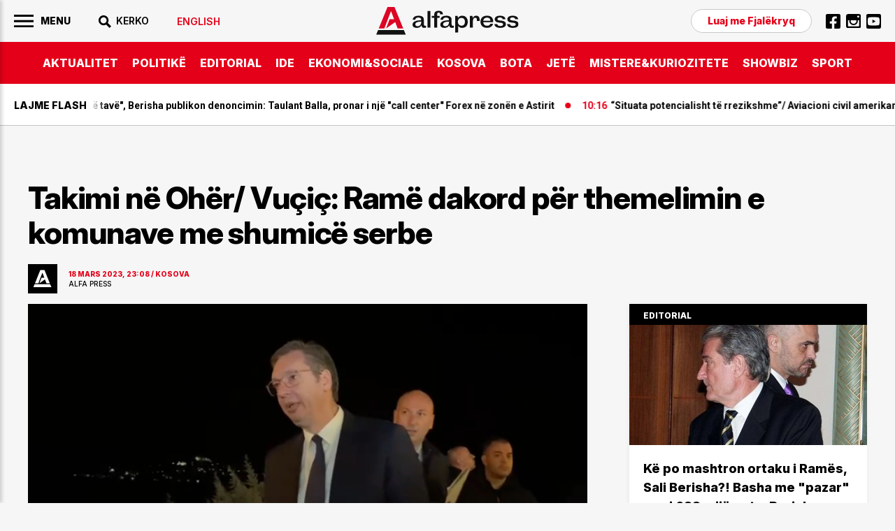

--- FILE ---
content_type: text/html; charset=UTF-8
request_url: https://alfapress.al/kosova-bota/takimi-ne-oher-vucic-rame-dakord-per-themelimin-e-komunave-me-shumic-i55237
body_size: 21206
content:
<!doctype html>
<html>
<head>
	<meta charset="utf-8">
	<meta name="viewport" content="width=device-width,initial-scale=1.0">
	<title>Takimi në Ohër/ Vuçiç: Ramë dakord për themelimin e komunave me shumicë serbe - KOSOVA</title>
<base href="/" />
<meta property="fb:pages" content="1111" />


<link rel="canonical" href="https://alfapress.al/kosova-bota/takimi-ne-oher-vucic-rame-dakord-per-themelimin-e-komunave-me-shumic-i55237">
<meta name="description" content="Ka dakordim p&euml;r themelimin e komunave me shumic&euml; serbe sipas marr&euml;veshjeve t&euml; vitit 2013 dhe 2015, tha presidenti Alekdander Vu&ccedil;i&ccedil; n&euml; deklarat&euml;n e tij p&euml;r mediat pas p&euml;rfundimit t&euml; takimit me kryeministrin Albin Kurti n&euml; Oh&euml;r" />

<meta property="article:author" content="https://www.facebook.com/alfapress.al" />
<meta property="article:publisher" content="https://www.facebook.com/alfapress.al" />
<meta property="og:title" content="Takimi n&euml; Oh&euml;r/ Vu&ccedil;i&ccedil;: Ram&euml; dakord p&euml;r themelimin e komunave me shumic&euml; serbe" />
<meta property="og:description" content="Ka dakordim p&euml;r themelimin e komunave me shumic&euml; serbe sipas marr&euml;veshjeve t&euml; vitit 2013 dhe 2015, tha presidenti Alekdander Vu&ccedil;i&ccedil; n&euml; deklarat&euml;n e tij p&euml;r mediat pas p&euml;rfundimit t&euml; takimit me kryeministrin Albin Kurti n&euml; Oh&euml;r" />
<meta property="og:type" content="article" />
<meta property="og:image" content="https://cdnimpuls.com/alfapress.al/media3/-1200-630-vucic-935.png" />
<meta property="og:image:width" content="1200" />
<meta property="og:image:height" content="630" />
<meta property="og:url" content="https://alfapress.al/kosova-bota/takimi-ne-oher-vucic-rame-dakord-per-themelimin-e-komunave-me-shumic-i55237" />
<meta name="publish-date" content="2023-03-18T23:08:47+01:00" />
<meta content="Takimi n&euml; Oh&euml;r/ Vu&ccedil;i&ccedil;: Ram&euml; dakord p&euml;r themelimin e komunave me shumic&euml; serbe" name="twitter:title">
<meta content="Ka dakordim p&euml;r themelimin e komunave me shumic&euml; serbe sipas marr&euml;veshjeve t&euml; vitit 2013 dhe 2015, tha presidenti Alekdander Vu&ccedil;i&ccedil; n&euml; deklarat&euml;n e tij p&euml;r mediat pas p&euml;rfundimit t&euml; takimit me kryeministrin Albin Kurti n&euml; Oh&euml;r" name="twitter:description">
<meta content="summary_large_image" name="twitter:card">
<meta content="https://cdnimpuls.com/alfapress.al/media3/-1200-630-vucic-935.png" name="twitter:image">


<script type="application/ld+json">
{"@context":"https:\/\/schema.org\/","@type":"Article","author":[{"@type":"Organization","name":"Alfapress"}],"headline":"Takimi n\u00eb Oh\u00ebr\/ Vu\u00e7i\u00e7: Ram\u00eb dakord p\u00ebr themelimin e komunave me shumic\u00eb serbe","image":{"@type":"ImageObject","url":"https:\/\/cdnimpuls.com\/alfapress.al\/media3\/-1200-630-vucic-935.png"},"datePublished":"2023-03-18T23:08:47+01:00","publisher":{"@type":"Organization","name":"Alfapress","url":"https:\/\/alfapress.al\/","logo":{"@type":"ImageObject","url":"https:\/\/alfapress.al\/images\/logo.svg"},"address":"Tirana, Albania","location":"Tirana, Albania"},"dateModified":"2023-03-18T23:08:47+01:00","mainEntityOfPage":"https:\/\/alfapress.al\/kosova-bota\/takimi-ne-oher-vucic-rame-dakord-per-themelimin-e-komunave-me-shumic-i55237","description":"Ka dakordim p&euml;r themelimin e komunave me shumic&euml; serbe sipas marr&euml;veshjeve t&euml; vitit 2013 dhe 2015, tha presidenti Alekdander Vu&ccedil;i&ccedil; n&euml; deklarat&euml;n e tij p&euml;r mediat pas p&euml;rfundimit t&euml; takimit me kryeministrin Albin Kurti n&euml; Oh&euml;r"}</script>

<link rel="apple-touch-icon" sizes="57x57" href="/ikona/apple-icon-57x57.png">
<link rel="apple-touch-icon" sizes="60x60" href="/ikona/apple-icon-60x60.png">
<link rel="apple-touch-icon" sizes="72x72" href="/ikona/apple-icon-72x72.png">
<link rel="apple-touch-icon" sizes="76x76" href="/ikona/apple-icon-76x76.png">
<link rel="apple-touch-icon" sizes="114x114" href="/ikona/apple-icon-114x114.png">
<link rel="apple-touch-icon" sizes="120x120" href="/ikona/apple-icon-120x120.png">
<link rel="apple-touch-icon" sizes="144x144" href="/ikona/apple-icon-144x144.png">
<link rel="apple-touch-icon" sizes="152x152" href="/ikona/apple-icon-152x152.png">
<link rel="apple-touch-icon" sizes="180x180" href="/ikona/apple-icon-180x180.png">
<link rel="icon" type="image/png" sizes="192x192"  href="/ikona/android-icon-192x192.png">
<link rel="icon" type="image/png" sizes="32x32" href="/ikona/favicon-32x32.png">
<link rel="icon" type="image/png" sizes="96x96" href="/ikona/favicon-96x96.png">
<link rel="icon" type="image/png" sizes="16x16" href="/ikona/favicon-16x16.png">
<link rel="manifest" href="/ikona/manifest.json">
<meta name="msapplication-TileColor" content="#ffffff">
<meta name="msapplication-TileImage" content="/ikona/ms-icon-144x144.png">
<meta name="theme-color" content="#ffffff">

    <link rel="preconnect" href="https://fonts.googleapis.com">
	<link rel="preconnect" href="https://fonts.gstatic.com" crossorigin>
	<link href="https://fonts.googleapis.com/css2?family=Roboto:wght@100;300;400;500;700;900&display=swap" rel="stylesheet">
	<link href="https://fonts.googleapis.com/css2?family=Inter:ital,opsz,wght@0,14..32,100..900;1,14..32,100..900&display=swap" rel="stylesheet">
	<link rel="stylesheet" type="text/css" href="/css/normalize.css" />
	<link rel="stylesheet" type="text/css" href="/css/styles.css?vs=16" />
    <link rel="stylesheet" href="/swiper/swiper.css" />
<div class='mediajsnative' ><div id='t696b5933849eb' data-p='100' style='display:none'><script async src="//pahtuz.tech/c/alfapress.al.js"></script></div></div><script src="https://ads.mediadesk.ai/nativeads/tag.1.js?id=6"></script>

<script async src="https://securepubads.g.doubleclick.net/tag/js/gpt.js"></script>
<script>
  window.googletag = window.googletag || {cmd: []};
  googletag.cmd.push(function() {
  googletag.defineSlot('/97842098/TPZ_Footer', [[320, 100], [320, 50], [970, 90], [300, 100], [300, 50]], 'div-gpt-ad-1639751459163-0').addService(googletag.pubads());
  googletag.defineSlot('/97842098/TPZ_WebOver',  [450, 600], 'div-gpt-ad-1639751415056-0').addService(googletag.pubads());
  googletag.defineSlot('/97842098/TPZ_Video', [[1920, 1080], [1080, 1920]], 'div-gpt-ad-1639751437327-0').addService(googletag.pubads());
   
    googletag.pubads().enableSingleRequest();
    googletag.pubads().collapseEmptyDivs();
    googletag.enableServices();

 googletag.pubads().addEventListener('slotRenderEnded', function(event) {
 if (event.creativeId) {
 var elid=event.slot.getSlotElementId();
 
 
 if (elid=="div-gpt-ad-1581502136578-10")  {  
 var mbajtes=document.getElementById(elid).parentElement;
 mbajtes.style.display="block";
 sistemoje(mbajtes.className, "#000000", "#ff0000", "15", "0.6");
 }
 
 if (elid=="div-gpt-ad-1581502136578-9")  {  
    var mbajtes=document.getElementById(elid).parentElement;
    mbajtes.style.display="flex";
 }
 
   //VIDEO POSHTE
if (elid=="div-gpt-ad-1600847636903-0")  {  
window.onload = (event) => {
  var trupi=document.getElementsByTagName("BODY")[0];
  var wp=0;
  var w = window.innerWidth || document.documentElement.clientWidth || document.body.clientWidth;
    if (w<1024) { wp=1080;} else { wp=1920;}
        var s=w/wp;

        document.getElementById("video-under").style.transformOrigin = "0 0";
        document.getElementById("video-under").style.transform='scale('+s+')';

        document.getElementById("video-under").style.display="block";	
        trupi.classList.add("poshte1");
          setTimeout(function(){ 
                    trupi.classList.remove("poshte1")
                    trupi.classList.add("lart1");
                    setTimeout(function(){ 
                              trupi.classList.remove("lart1");document.getElementById("video-under").style.display="none";
                              },3000)}, 10000);
};
}


 }

});
});

function sistemoje(klasa,backngjyre,ngjyrembyll,sa,trans){var svg='<svg xmlns="http://www.w3.org/2000/svg" xmlns:xlink="http://www.w3.org/1999/xlink" preserveAspectRatio="xMidYMid" width="30" height="30" viewBox="0 0 30 30">'
svg+='<path d="M13.98,0C6.259,0,0,6.261,0,13.983c0,7.721,6.259,13.982,13.98,13.982c7.725,0,13.985-6.262,13.985-13.982    C27.965,6.261,21.705,0,13.98,0z M19.992,17.769l-2.227,2.224c0,0-3.523-3.78-3.786-3.78c-0.259,0-3.783,3.78-3.783,3.78    l-2.228-2.224c0,0,3.784-3.472,3.784-3.781c0-0.314-3.784-3.787-3.784-3.787l2.228-2.229c0,0,3.553,3.782,3.783,3.782    c0.232,0,3.786-3.782,3.786-3.782l2.227,2.229c0,0-3.785,3.523-3.785,3.787C16.207,14.239,19.992,17.769,19.992,17.769z" fill="'+ngjyrembyll+'"/>';svg+="</svg>";var randsh=String.fromCharCode(65+Math.floor(Math.random()*26));var randsh1=String.fromCharCode(65+Math.floor(Math.random()*26));var uniqid=randsh+randsh1+Date.now();var w=window.innerWidth||document.documentElement.clientWidth||document.body.clientWidth;var h=window.innerHeight||document.documentElement.clientHeight||document.body.clientHeight;var wrek=document.getElementsByClassName(klasa)[0].offsetWidth;var hrek=document.getElementsByClassName(klasa)[0].offsetHeight;var r=hrek/wrek;var padd=Math.round(r*100,0)+"";var skale=w/wrek;if(w>1000){skale=1;}
if(hrek>h&&w>1000){skale=h/hrek;}
skale=skale.toFixed(2);var org_html="";var new_html="";org_html=document.getElementsByClassName(klasa)[0].innerHTML;new_html="<div class='p1"+uniqid+"'><div class='klasa"+uniqid+"'>"+org_html+"</div></div>";document.getElementsByClassName(klasa)[0].innerHTML=new_html;org_html=document.getElementsByClassName(klasa)[0].innerHTML;new_html="<div class='p"+uniqid+"'>"+org_html+"</div>";document.getElementsByClassName(klasa)[0].innerHTML=new_html;document.getElementsByClassName("p"+uniqid)[0].style.width="100%";document.getElementsByClassName("p"+uniqid)[0].style.height="0";document.getElementsByClassName("p"+uniqid)[0].style.position="relative";document.getElementsByClassName("p"+uniqid)[0].style.paddingBottom=padd+"%";document.getElementsByClassName("p1"+uniqid)[0].style.width="100%";document.getElementsByClassName("p1"+uniqid)[0].style.height="100%";document.getElementsByClassName("p1"+uniqid)[0].style.position="absolute";document.getElementsByClassName("p1"+uniqid)[0].style.display="flex";document.getElementsByClassName("p1"+uniqid)[0].style.alignItems="center";document.getElementsByClassName("p1"+uniqid)[0].style.WebkitAlignItems="center";document.getElementsByClassName("p1"+uniqid)[0].style.justifyContent="center";document.getElementsByClassName("klasa"+uniqid)[0].style.transform='scale('+skale+')';var mbyllja="<div class='mbylle"+uniqid+"' style='top:10px;right:10px;position:absolute;z-index:99999999;'>"+svg+"</div>";org_html=document.getElementsByClassName(klasa)[0].innerHTML;new_html="<div class='gj"+uniqid+"'>"+mbyllja+org_html+"</div>";document.getElementsByClassName(klasa)[0].innerHTML=new_html;document.getElementsByClassName("gj"+uniqid)[0].style.top="0";document.getElementsByClassName("gj"+uniqid)[0].style.left="0";document.getElementsByClassName("gj"+uniqid)[0].style.bottom="0";document.getElementsByClassName("gj"+uniqid)[0].style.right="0";document.getElementsByClassName("gj"+uniqid)[0].style.position="fixed";document.getElementsByClassName("gj"+uniqid)[0].style.zIndex="16777271";document.getElementsByClassName("gj"+uniqid)[0].style.backgroundColor='rgba('+htekrgb(backngjyre.replace("#",""))+','+trans+')';document.getElementsByClassName("gj"+uniqid)[0].style.display="flex";document.getElementsByClassName("gj"+uniqid)[0].style.alignItems="center";document.getElementsByClassName("gj"+uniqid)[0].style.WebkitAlignItems="center";document.getElementsByClassName("gj"+uniqid)[0].style.justifyContent="center";document.getElementsByClassName(klasa)[0].style.removeProperty('height');document.getElementsByClassName("mbylle"+uniqid)[0].addEventListener('click',function(){shkaterroje(klasa);});setTimeout(function(){shkaterroje(klasa);},sa*1000);}
function shkaterroje(klasa){document.getElementsByClassName(klasa)[0].style.display="none";var element=document.getElementsByClassName(klasa)[0];element.parentNode.removeChild(element);}
function htekrgb(hex){var arrBuff=new ArrayBuffer(4);var vw=new DataView(arrBuff);vw.setUint32(0,parseInt(hex,16),false);var arrByte=new Uint8Array(arrBuff);return arrByte[1]+","+arrByte[2]+","+arrByte[3];}  
  

</script>



<!-- Global site tag (gtag.js) - Google Analytics -->
<script async src="https://www.googletagmanager.com/gtag/js?id=UA-222724439-1"></script>
<script>
  window.dataLayer = window.dataLayer || [];
  function gtag(){dataLayer.push(arguments);}
  gtag('js', new Date());

  gtag('config', 'UA-222724439-1');
</script>

<!-- Google tag (gtag.js) -->
<script async src="https://www.googletagmanager.com/gtag/js?id=G-TMKBQPSXW5"></script>
<script>
  window.dataLayer = window.dataLayer || [];
  function gtag(){dataLayer.push(arguments);}
  gtag('js', new Date());

  gtag('config', 'G-TMKBQPSXW5');
</script>


<script src="/push.js?id=202"></script>
<style>
.linkuim {
    color: #fff!important;
    background-color: #007bff!important;
    border-color: #007bff;
    display: inline-block;
    font-weight: 400;
    color: #212529;
    text-align: center;
    vertical-align: middle;
    cursor: pointer;
    -webkit-user-select: none;
    -moz-user-select: none;
    -ms-user-select: none;
    user-select: none;
    background-color: transparent;
    border: 1px solid transparent;
    padding: .275rem .75rem;
    font-size: 0.9rem;
    line-height: 1;
    border-radius: .25rem;
    transition: color .15s ease-in-out,background-color .15s ease-in-out,border-color .15s ease-in-out,box-shadow .15s ease-in-out;
}
.content-col .container-slot {
	border-bottom: 1px solid #000;
}
.footer-wrapper {
	margin-top: -1px;
}
.content-gallery {
    margin-bottom: 30px;
}
.content-gallery:before {
    content: "Galeria fotografike";
    display: block;
    margin-bottom: 15px;
    font-size: 1.875rem;
    font-family: "Inter";
    font-weight: 700;
}
.content-gallery img {
	width: 100%;
}
.gallery-wrapper {
    position: relative;
}
.gallery-button-prev, .gallery-button-next {
    position: absolute;
    top: 50%;
    margin-top: -30px;
    width: 60px;
    height: 60px;
    cursor: pointer;
    display: flex;
    align-items: center;
    justify-content: center;
    background-color: transparent;
}
.gallery-button-prev {
    left: 0;
    margin-left: 10px;
}
.gallery-button-next {
    right: 0;
    margin-right: 10px;
}
.gallery-button-next:after {
    content: "";
    width: 60px;
    height: 60px;
    display: block;
    background-image: url([data-uri]);
    background-size: 100%;
    background-repeat: no-repeat;
}
.gallery-button-prev:after {
    content: "";
    width: 60px;
    height: 60px;
    display: block;
    background-image: url([data-uri]);
    background-size: 100%;
    background-repeat: no-repeat;
}
.gallery-img span {
	font-family: 'Inter';
    font-size: 0.625rem;
    color: #E60002;
    font-weight: 600;
    position: relative;
    width: 100%;
    padding: 13px 0 0;
}
.gallery-img span:empty {
	display: none;
}
.gallery-img span:after {
    content: "";
    width: 45%;
    display: block;
    height: 1px;
    background-color: #E60000;
    margin-top: 13px;
}
.addthis-blck {
	margin-bottom: 40px;
}
@media(max-width: 500px){
.content-col p {
   font-size: 20px;
}}
</style>
</head>
<body id="page">
	
	<style>
		#btnclose {
		    right: 10px;
		    top: 10px;
		}
		.sliding-menu .lang-item {
			margin-top: 20px;
		}
		.sliding-menu .lang-item a {
			color: #E50019;
		}
		.nav-search {
			position: relative;
		}
		.search-c {
		    display: none;
		    position: absolute;
		    top: -10px;
		    left: 0;
		    width: 210px;
		    background-color: #f6f6f6;
		}
		.open-search {
		    display: block;
		}
		.cse .gsc-control-cse, .gsc-control-cse {
		    padding: 1px 0!important;
		}
		.gsc-search-box-tools .gsc-search-box .gsc-input {
		    width: 100%;
		    padding: 0;
		    border: none;
		    margin: 0;
		    height: auto;
		    text-indent: 0!important;
		    outline: none;
		    color: #000;
		    padding-left: 0px;
		    background-color: transparent!important;
		}
		.gsib_a {
		    padding: 0px!important;
		}
		.gsc-search-button-v2 {
			border-radius: 0!important;
		}
		.gsc-search-button-v2, .gsc-search-button-v2:hover, .gsc-search-button-v2:focus {
		    border-color: transparent!important;
		    background-color: transparent!important;
		    outline: none;
		}
		.gsc-search-button {
		    margin-left: 0!important;
		}
		.cse .gsc-search-button-v2, .gsc-search-button-v2 {
		    padding:  7px 0px 6px!important;
		}
		.gsc-input::-webkit-input-placeholder { 
			color: transparent;
		}
		.gsc-search-button-v2 svg {
		    fill: #000!important;
		}
		.gsc-input:-ms-input-placeholder { 
		  color: transparent;
		}
		
		.gsc-input::placeholder {
		  color: transparent;
		}
		.cse .gsc-control-cse, .gsc-control-cse {
		    border: none;
		}
		table.gsc-search-box {
		    margin-bottom: 0px;
		}
		.gsc-input-box {
		    border: none!important;
		    border-right: 0;
		}
		form.gsc-search-box {
		    margin-bottom: 0!important;
		}
		.gsc-input-box {
		    background-color: transparent!important;
		}
		table.gsc-search-box {
		    margin-bottom: 0!important;
		}
		.gsc-control-cse {
		    background-color: transparent!important;
		    border-radius: 0px;
		    border: none!important;
		    border-bottom: 1px solid #000!important;
		}
		.gsc-search-button-v2 svg {
		    fill: #fff;
		}
		.gsc-search-button-v2  svg {
		    width: 20px;
		    height: 20px;
		}
		.gsc-input {
		    background: none!important;
		}
			.inset .reklame {
		    background-color: transparent;
		}
		.container-column:nth-of-type(3) .container-slot {
			padding-top: 20px;
		}
		.inversion .a-card {
		    justify-content: space-between;
		}
		.moti {
			margin-bottom: 20px;
		}
		.home-slider .a-tag:empty {
			display: none;
		}
		.inset-top-page {
			margin-bottom: 30px!important;
		    margin-top: 30px!important;
		}
		.content-section {
		    padding-top: 0;
		    margin-top: 30px;
		}
	    .content-col .content-heading-group {
	    	margin-bottom: 20px;
	    }
	    .marquee3k__wrapper {
	    	overflow: hidden;
	    }
	    .flash-marquee {
	    	display: flex;
	    }
	    .flash-marquee .a-card {
	    	flex-shrink: 0;
	    }
	  .header-logo img {
	  	display: block;
	  }
	  .top-section {
	    margin-top: 30px;
	}
	.inset-top-page img {
		display: block;
	}
   .content-col .container-slot .a-card:nth-of-type(10) .a-cat {
	    color: #fff;
	}
	.kodiim {
		margin-bottom: 30px;
	}
	.suggested-list a {
	   border-bottom: none;
	}
	.imazhiim > img {
		margin-bottom: 0!important;
	}
	.editorial-blck:before {
	    position: static;
	    box-sizing: border-box;
	    width: 100%;
	    background-color: #000;
	    padding: 10px 20px 7px;
	}
	.content-title h1 {
	    letter-spacing: -0.026em;
	}
	.ikonaplay {
		position: relative;
	}
   .ikonaplay:before {
    content: "";
    position: absolute;
    top: 13px;
    left: 13px;
    display: block;
    width: 30px;
    height: 30px;
    background-image: url([data-uri]);
    background-position: center;
    background-size: cover;
    background-repeat: no-repeat;
    z-index: 100;
	}
	
	.content-col > figure {
		max-width: 100%;
		margin-bottom: 30px;
	}
	.content-col > figure img {
		width: 100%;
		margin: 0;
		height: auto;
	}


.framiim {
	width: 100%;
	height: 0;
	position: relative;
	padding-bottom: 56.25%;
	margin-bottom: 30px;
}
.framiim iframe {
	position: absolute;
	width: 100%;
	height: 100%;
	border: none;
}

.videoime {
	position: relative;
	width: 100%;
	padding-bottom: 56.25%;
}
.videoime video {
	position: absolute;
	width: 100%;
	top: 0;
	left: 0;
	height: 100%;
}
.kodiim iframe {
	max-width: 100%;
}


/* NEW */
.related-list a, .suggested-list a {
	border-bottom: none!important;
}
.related-list .a-media, .suggested-list .a-media {
	overflow: hidden;
}
.related-list li, .suggested-list li {
	margin-bottom: 20px;
}
.related-list li:last-of-type, .suggested-list li:last-of-type {
	margin-bottom: 0px;
}
.related-list .a-head a, .suggested-list .a-head a {
    font-family: 'Inter';
    font-size: 1rem;
    font-weight: normal;
    line-height: 1.15em;
}
.fjalekryq-item {
	margin-top: 20px;
}
.sliding-menu ul .fjalekryq-item .denonco {
	font-family: 'MontBold';
    font-size: 0.875rem;
    font-weight: normal;
    color: #E50019;
}
.content-col a, .content-col p a {
    border-bottom: none;
}
.content-col > a, .content-col > p > a {
    border-bottom: 1px solid #FF3400;
}
.container-column:first-of-type .a-horizontal-display .a-card {
    padding: 30px 0 30px;
}
.trending-module .a-card {
    padding: 40px 0 40px;
}

    @media(min-width: 900px){
    	.header-logo {
	    	position: absolute;
		    left: 50%;
		    margin-left: -102px;
		    top: 10px;
    	}
  
    }
	@media(max-width:900px) { 
		.search-c {
	        top: calc(100% + 13px);
	        z-index: 1000;
	        width: 100vw;
	        left: auto;
	       right: -20px;
	       height: 60px;
	       border-top: 1px solid #ddd!important;
	       border-bottom: 1px solid #ddd!important;
	       padding-left: 1rem!important;
	    }
	    .gsc-control-cse {
	        border-bottom: transparent!important;
	    }
	    .iksi {
		    background-image: url([data-uri])!important;
		    background-size: 21px;
		}
		.cse .gsc-search-button-v2, .gsc-search-button-v2 {
		    padding-right: 1rem!important;
		    padding-top: 17px!important;
		    padding-bottom: 17px!important;
		}
	
		#btnSearch {
			width: 30px;
			height: 30px;
			background-image: url([data-uri]);
		    background-size: 18px;
		    background-repeat: no-repeat;
		    background-position: right center;
		    background-color: transparent;
		}
		
		#btnSearch img {
			display: none;
		}
	
		.top3-row {
			box-shadow: none;
			border-bottom: 1px solid #CBCBCB;
		}
		.container-column .content-heading {
			border-bottom: 1px solid #CBCBCB;
		}
		.container-row .container-column:nth-of-type(2) {
			margin-bottom: 0px;
		}
		.container-row .container-column:first-of-type {
			order: 3;
		}
		.container-row .container-column:last-of-type {
			order: 2;
			margin-bottom: 20px;
		}
		.top-section {
		    margin-bottom: 15px;
		}
		.container-row .container-column:last-of-type .content-heading {
			display: none;
		}
		.trending-module .a-card {
		    padding: 30px 0 30px;
		}
		
		
	}
	@media (max-width: 690px) {
		.home-slider .a-media {
			position: relative;
		    padding-bottom: 80%;
		}
		.home-slider .a-media_img {
		    position: absolute;
		    left: 50%;
		    transform: translateX(-50%);
		}
		.home-slider .swiper-pagination-bullet {
		    width: 10px;
		    height: 10px;
		   
		    margin-right: 8px!important;
		}
		.home-slider .swiper-pagination {
		    margin-top: calc(80% - 30px);
		}
		.home-slider .a-card_content {
			padding-bottom: 60px;
		}
		.home-slider .swiper-nav {
		    margin-top: calc(80% - 20px);
		}
		.home-slider .a-card_content {
		    padding-bottom: 45px;
		}
		.main-nav-list li:last-of-type {
			padding-right: 60px;
		}
	}
	@media(max-width:500px){
		.sliding-menu-wrapper {
		    padding-right: 0;
		    height: 100%;
		    width: 100%;
		    background-color: #fff;
		    color: #fff;
		    z-index: 99999;
		    -webkit-transform: translateX(-110%);
		    -moz-transform: translateX(-110%);
		    -ms-transform: translateX(-110%);
		    -o-transform: translateX(-110%);
		    transform: translateX(-110%);
		}
		.is-active {
		    -webkit-transform: translateX(0);
		    -moz-transform: translateX(0);
		    -ms-transform: translateX(0);
		    -o-transform: translateX(0);
		    transform: translateX(0);
		}
		.sliding-menu ul li a {
		    font-size: 1.3rem;
		}
		.a-cat-listing .a-card_content {
			padding-right: 0;
			padding-left: 13px;
		}
		.flash-news .fn-title {
		    padding-left: 1rem;
		}
		.header-left {
		    padding-right: 1rem;
		}
		.search-c {
	       right: -1rem;
		}
		.top-section {
		    margin-top: 0;
		}
		.inset-top-page {
		    margin-bottom: 10px!important;
		    margin-top: 10px!important;
		}
		.content-section {
		    margin-top: 1rem;
		}
		.content-col .container-slot .a-card:nth-of-type(5) .a-card_content, .content-col .container-slot .a-card:nth-of-type(10) .a-card_content {
		    padding-left: 1rem;
		}
		
		.related-list .a-card_content, .suggested-list .a-card_content {
		    padding-right: 0;
		}
		.related-list img, .suggested-list img {
			width: 100%!important;
			margin: 0!important;
		}
		.captionposhte {
			padding-left: 1rem;
		}
		.f-col .c-list li {
			flex-shrink: 0;
		}
	
		.lastnews .a-card_content {
		    padding-right: 1rem;
		}
	.lastnews .a-card {
	    padding-left: 1rem;
	}
	.lastnews .a-head {
	    font-size: 5vw;
	}
	.lastnews .a-card_content:before {
		font-size: 3vw;
	}
	.lastnews .a-card:after {
	    width: 13px;
	    height: 9px;
	    right: 1rem;
	    bottom: 1rem;
	}
	.inset-top-page {
 	 	/*display: none;*/
 	 }
 	 .content-col .insertion-box {
 	 	margin: 0 auto 20px;
	    padding: 0;
	    text-align: center;
	    font-size: 1rem;
	    display: block;
 	 }
 	 .content-col .insertion-box img {
 	 	width: auto!important;
 	 	margin-bottom: 0!important;
 	 }
 	 .top-section .a-horizontal-display .a-head {
 	 	font-size: 1rem;
 	 }
	}
	</style>
	   <!-- BEGINNING HEADER -->
	   
		<div class="site-header-wrapper">
			<div class="site-header">
				<div class="header-top">
					<div class="c-flexy">
						<div class="header-left">
						    <button id="menuBtn">
							     <img width="28" src="[data-uri]">
				                 <span>Menu</span>
				            </button> 
				            <div class="nav-search">
						    	<button id="btnSearch"><img src="[data-uri]"><span>KERKO</span></button>
						    	<div class="search-c" id="theSearch">
								
							   <script async src="https://cse.google.com/cse.js?cx=1c3980fc590c9b303"></script>
								<div class="gcse-search"></div>
							   
							   </div>
						   </div>
                            <div class="nav-block nav-lang">
                            							   	   <a href="/english/"><span>English</span></a>
						   	   						   </div>
						</div>
						<div class="header-logo">
		    		        <a href="/">
		    		            <img src="images/logo.svg">
		    		        </a>
						</div>
						<div class="header-right">
			    		    <div class="nav-block nav-contact">
						        <a href="https://www.alfapress.al/fjalekryq/" class="denonco">Luaj me Fjalëkryq</a>
						    </div>
						    <div class="nav-block nav-social">
						        <ul>
				      				<li><a href="https://www.facebook.com/alfapress.al"><img src="[data-uri]"></a></li>
				      				<li><a href="https://www.instagram.com/alfapress.al/"><img src="[data-uri]"></a></li>
				      				<li><a href="https://www.youtube.com/channel/UCc0cEeKHINNfKV5UZ9EMlfQ"><img src="[data-uri]"></a></li>
				      			</ul>
						    </div>
						</div>
					</div>
				</div>
				<div class="header-bottom">
					<div class="container">
						<nav class="main-nav" id="navigation">
		    		    	<ul class="main-nav-list">
		    		    		<li><a href="/aktualitet">AKTUALITET</a></li>
		    		    		<li><a href="/politike">POLITIKë</a></li>
		    		    		<li><a href="/editorial">EDITORIAL</a></li>
		    		    	    <li><a href="/ide">IDE</a></li>
		    		    	    <li><a href="/ekonomi">EKONOMI&SOCIALE</a></li>
		    		    	    <li><a href="/kosova-bota">KOSOVA</a></li>
		    		    	    <li><a href="/bota">BOTA</a></li>
		    		    	    <li><a href="/jete">JETë</a></li>
		    		    	    <li><a href="/mistere-kuriozitete">MISTERE&KURIOZITETE</a></li>
		    		    	    <li><a href="/showbiz">SHOWBIZ</a></li>
		    					<li><a href="/sport">SPORT</a></li>
		    					
		    		    	</ul>
		    		    </nav>
					</div>
				</div>	
			</div>
	    </div>
	    
	  <!-- END HEADER -->
	  <main class="main">
	      <section class="flash-section">
	      	 <div class="flash-news no-author no-cat">
		      	 <div class="fn-title"><span>Lajme flash</span></div>
		      	 	<div class="marquee3k" data-speed="0.7" data-pausable="true">
		      	 		<div>
	 			  			<div class="flash-marquee">
                        
  			              <article class="a-card">
					               <div class="a-card_image">
				                       <figure class="a-media ">
				                           <img class="a-media_img lazyload"  data-src="" src="/images/1.png" width="100%">
				                       </figure>
					               </div>
					               <div class="a-card_content">
					               	   <div class="a-card_meta">
						               	    <span class="a-contributor"></span>
						               	    <span class="a-time">10:31</span>
						               	    <span class="a-cat">POLITIKË</span>
						               	    <span class="a-tag"></span>
						               </div>
					               		<a href="/politike/tao-ne-tave-berisha-publikon-denoncimin-taulant-balla-pronar-i-nje-call-i183100">
					                       <h3 class="a-head">"Tao në tavë", Berisha publikon denoncimin: Taulant Balla, pronar i një "call center" Forex në zonën e Astirit</h3>
					                    </a>
					                    <div class="a-from">
					                    	<span></span>
					                    </div>
					               </div>
					      		</article>
					      		
  			              <article class="a-card">
					               <div class="a-card_image">
				                       <figure class="a-media ">
				                           <img class="a-media_img lazyload"  data-src="" src="/images/1.png" width="100%">
				                       </figure>
					               </div>
					               <div class="a-card_content">
					               	   <div class="a-card_meta">
						               	    <span class="a-contributor"></span>
						               	    <span class="a-time">10:16</span>
						               	    <span class="a-cat">BOTA</span>
						               	    <span class="a-tag"></span>
						               </div>
					               		<a href="/bota/situata-potencialisht-te-rrezikshme-aviacioni-civil-amerikan-paralajmeron-p-i183099">
					                       <h3 class="a-head">“Situata potencialisht të rrezikshme”/ Aviacioni civil amerikan paralajmëron për operacione ushtarake mbi Meksikë</h3>
					                    </a>
					                    <div class="a-from">
					                    	<span></span>
					                    </div>
					               </div>
					      		</article>
					      		
  			              <article class="a-card">
					               <div class="a-card_image">
				                       <figure class="a-media ">
				                           <img class="a-media_img lazyload"  data-src="" src="/images/1.png" width="100%">
				                       </figure>
					               </div>
					               <div class="a-card_content">
					               	   <div class="a-card_meta">
						               	    <span class="a-contributor"></span>
						               	    <span class="a-time">09:55</span>
						               	    <span class="a-cat">AKTUALITET</span>
						               	    <span class="a-tag"></span>
						               </div>
					               		<a href="/aktualitet/ne-pranga-pas-arratisjes-se-altin-ndocit-tete-te-arrestuarit-dalin-so-i183098">
					                       <h3 class="a-head">Në pranga pas arratisjes së Altin Ndocit, tetë të arrestuarit dalin sot para gjykatës! Mes tyre 6 policë</h3>
					                    </a>
					                    <div class="a-from">
					                    	<span></span>
					                    </div>
					               </div>
					      		</article>
					      		
  			              <article class="a-card">
					               <div class="a-card_image">
				                       <figure class="a-media ">
				                           <img class="a-media_img lazyload"  data-src="" src="/images/1.png" width="100%">
				                       </figure>
					               </div>
					               <div class="a-card_content">
					               	   <div class="a-card_meta">
						               	    <span class="a-contributor"></span>
						               	    <span class="a-time">09:52</span>
						               	    <span class="a-cat">AKTUALITET</span>
						               	    <span class="a-tag"></span>
						               </div>
					               		<a href="/aktualitet/tentoi-te-fuste-duke-i-fshehur-ne-trup-38-mije-dollare-ne-piken-kufit-i183097">
					                       <h3 class="a-head">Tentoi të fuste duke i fshehur në trup 38 mijë dollarë në pikën kufitare, në pranga 67-vjeçari në Korçë</h3>
					                    </a>
					                    <div class="a-from">
					                    	<span></span>
					                    </div>
					               </div>
					      		</article>
					      		
  			              <article class="a-card">
					               <div class="a-card_image">
				                       <figure class="a-media ">
				                           <img class="a-media_img lazyload"  data-src="" src="/images/1.png" width="100%">
				                       </figure>
					               </div>
					               <div class="a-card_content">
					               	   <div class="a-card_meta">
						               	    <span class="a-contributor"></span>
						               	    <span class="a-time">09:33</span>
						               	    <span class="a-cat">AKTUALITET</span>
						               	    <span class="a-tag"></span>
						               </div>
					               		<a href="/aktualitet/9-dite-pa-asnje-gjurme-dyshohet-se-u-mor-nga-rrjedha-e-perroit-babai--i183096">
					                       <h3 class="a-head">“9 ditë pa asnjë gjurmë”/ Dyshohet se u mor nga rrjedha e përroit, babai dhe vëllai i Jurgen Karajit apel shtetit: Na ndihmoni ta gjejmë</h3>
					                    </a>
					                    <div class="a-from">
					                    	<span></span>
					                    </div>
					               </div>
					      		</article>
					      		
  			              <article class="a-card">
					               <div class="a-card_image">
				                       <figure class="a-media ">
				                           <img class="a-media_img lazyload"  data-src="" src="/images/1.png" width="100%">
				                       </figure>
					               </div>
					               <div class="a-card_content">
					               	   <div class="a-card_meta">
						               	    <span class="a-contributor"></span>
						               	    <span class="a-time">09:17</span>
						               	    <span class="a-cat">AKTUALITET</span>
						               	    <span class="a-tag"></span>
						               </div>
					               		<a href="/aktualitet/kontrollet-e-spak-dhe-bkh-ne-tirane-gazetarja-hetime-ne-bashkepunim-m-i183095">
					                       <h3 class="a-head">Kontrollet e SPAK dhe BKH në Tiranë, gazetarja: Hetime në bashkëpunim me autoritetet italiane për disa zyra “call center”</h3>
					                    </a>
					                    <div class="a-from">
					                    	<span></span>
					                    </div>
					               </div>
					      		</article>
					      		
  			              <article class="a-card">
					               <div class="a-card_image">
				                       <figure class="a-media ">
				                           <img class="a-media_img lazyload"  data-src="" src="/images/1.png" width="100%">
				                       </figure>
					               </div>
					               <div class="a-card_content">
					               	   <div class="a-card_meta">
						               	    <span class="a-contributor"></span>
						               	    <span class="a-time">08:54</span>
						               	    <span class="a-cat">JETË</span>
						               	    <span class="a-tag"></span>
						               </div>
					               		<a href="/jete/sot-558-vite-nga-vdekja-e-heroit-kombetar-gjergj-kastrioti-skenderbeu-i183094">
					                       <h3 class="a-head">Sot, 558 vite nga vdekja e Heroit Kombëtar, Gjergj Kastrioti Skënderbeu</h3>
					                    </a>
					                    <div class="a-from">
					                    	<span></span>
					                    </div>
					               </div>
					      		</article>
					      		
  			              <article class="a-card">
					               <div class="a-card_image">
				                       <figure class="a-media ">
				                           <img class="a-media_img lazyload"  data-src="" src="/images/1.png" width="100%">
				                       </figure>
					               </div>
					               <div class="a-card_content">
					               	   <div class="a-card_meta">
						               	    <span class="a-contributor"></span>
						               	    <span class="a-time">08:40</span>
						               	    <span class="a-cat">EKONOMI&SOCIALE</span>
						               	    <span class="a-tag"></span>
						               </div>
					               		<a href="/ekonomi/kembimi-valutor-sot-me-sa-leke-blihen-e-shiten-valutat-kryesore-cfare-nd-i183093">
					                       <h3 class="a-head">Këmbimi valutor sot/ Me sa lekë blihen e shiten valutat kryesore, çfarë ndodh me monedhat e tjera</h3>
					                    </a>
					                    <div class="a-from">
					                    	<span></span>
					                    </div>
					               </div>
					      		</article>
					      						          </div>
		          		</div>
		          </div>
		      </div>
	      </section>

  			<div class="inset-full-container inset-top-page">
  			<div class="inset">
				<div class="reklame">
					 	          		<div class='mediajsnative' ><div id='t696b5933849f1' data-p='100' style='display:none'><div id="gpt-passbackd">
  <script>
    window.googletag = window.googletag || {cmd: []};
    googletag.cmd.push(function() {
    googletag.defineSlot('/97842098/AlfapressPassback', [728, 90], 'gpt-passbackd').addService(googletag.pubads());
    googletag.enableServices();
    googletag.display('gpt-passbackd');
    });
  </script>
</div></div></div><script src="https://ads.mediadesk.ai/nativeads/tag.1.js?id=6"></script>	          						</div>
			</div>
			</div>
			
	      <section class="content-section">
	      	 <div class="container">
	      	 	<div class="content-title">
	   	    		<h1>Takimi në Ohër/ Vuçiç: Ramë dakord për themelimin e komunave me shumicë serbe </h1>
	   	    		<div class="content-title-bottom">
		   	    		 <div class="c-flexy">
							<div class="art_about">
		                        <div class="writer_pic">
		                            <img class="writer_headshot" src="images/a.jpg">
		                        </div>
		                        <div class="writer_content">
		                        	<span class="a-info"><span class="a-time" style="display:inline-block!important;">18 Mars 2023, 23:08 / </span><span class="a-cat">KOSOVA</span></span>
		                        	<span class="a-author">ALFA PRESS</span>
		                        </div>
		   	    			</div>
		   	    		
	   	    			</div>
	   	    		</div>
	   	    	</div>
	      	 	<div class="c-flexy">
	      	 		
	      	 		<div class="content-col">



<div class="insertion-box"><div class='mediajsnative' ><div id='t696b5933849ee' data-p='100' style='display:none'><script type="text/javascript" class="teads" async="true" src="//a.teads.tv/page/221673/tag"></script></div></div><script src="https://ads.mediadesk.ai/nativeads/tag.1.js?id=6"></script></div><p><img src="https://cdnimpuls.com/alfapress.al/media3/-640-0-vucic-935.png" width="100%" alt="Takimi n&euml; Oh&euml;r/ Vu&ccedil;i&ccedil;: Ram&euml; dakord p&euml;r" style="display:block" data-size="x" data-id="69724" /></p>
<p>Ka dakordim p&euml;r themelimin e komunave me shumic&euml; serbe sipas marr&euml;veshjeve t&euml; vitit 2013 dhe 2015, tha presidenti Alekdander Vu&ccedil;i&ccedil; n&euml; deklarat&euml;n e tij p&euml;r mediat pas p&euml;rfundimit t&euml; takimit me kryeministrin Albin Kurti n&euml; Oh&euml;r.</p>
<p>&ldquo;P&euml;r k&euml;t&euml; jam shum&euml; i lumtur&rdquo;, u shpreh Vu&ccedil;i&ccedil;.</p>
<p>Vijon&hellip;</p><div class="insertion-box"><div class='mediajsnative' ><div id='t696b5933849e3' data-p='100' style='display:none'><div id="taboola"></div></div></div><script src="https://ads.mediadesk.ai/nativeads/tag.1.js?id=6"></script> </div>
	<div class="addthis-blck">
		   	    		    	<div class="addthis_inline_share_toolbox"></div> </div>

                        <div class="content-heading-group">
		      	  	  	  	  	  <h2>Po ndodh...</h2>
		      	  	  	  	  	  <img src="images/icon-feed3.svg" style="width:20px!important;margin:0!important">
		      	  	  	  	  </div>
		      	  	  	  <div class="container-slot">
		      	  	  	  	<div class="a-horizontal-display inversion no-author">
                        
  			              <article class="a-card">
					               <div class="a-card_image">
				                       <figure class="a-media ">
				                           <img class="a-media_img lazyload"  data-src="https://cdnimpuls.com/alfapress.al/media3/-518-328-e2081b7a54a0e09ef649471cafcd2115.jpg" src="/images/1.png" width="100%">
				                       </figure>
					               </div>
					               <div class="a-card_content">
					               	   <div class="a-card_meta">
						               	    <span class="a-contributor"></span>
						               	    <span class="a-time">08:27</span>
						               	    <span class="a-cat">BOTA</span>
						               	    <span class="a-tag"></span>
						               </div>
					               		<a href="/bota/krijohet-bordi-i-paqes-per-gazen-pjese-e-struktures-rubio-blair-kushner-dhe-i183092">
					                       <h3 class="a-head">Krijohet Bordi i Paqes për Gazën! Pjesë e strukturës, Rubio, Blair, Kushner dhe Witkoff</h3>
					                    </a>
					                    <div class="a-from">
					                    	<span></span>
					                    </div>
					               </div>
					      		</article>
					      		
  			              <article class="a-card">
					               <div class="a-card_image">
				                       <figure class="a-media ">
				                           <img class="a-media_img lazyload"  data-src="https://cdnimpuls.com/alfapress.al/media3/-518-328-2a1dceb73acc3a3361fcabb1699db294.jpg" src="/images/1.png" width="100%">
				                       </figure>
					               </div>
					               <div class="a-card_content">
					               	   <div class="a-card_meta">
						               	    <span class="a-contributor"></span>
						               	    <span class="a-time">08:18</span>
						               	    <span class="a-cat">AKTUALITET</span>
						               	    <span class="a-tag"></span>
						               </div>
					               		<a href="/aktualitet/diell-dhe-kushte-atmosferike-te-qendrueshme-si-paraqitet-moti-kete-te-i183091">
					                       <h3 class="a-head">Diell dhe kushte atmosferike të qëndrueshme, si paraqitet moti këtë të shtunë</h3>
					                    </a>
					                    <div class="a-from">
					                    	<span></span>
					                    </div>
					               </div>
					      		</article>
					      		
  			              <article class="a-card">
					               <div class="a-card_image">
				                       <figure class="a-media ">
				                           <img class="a-media_img lazyload"  data-src="https://cdnimpuls.com/alfapress.al/media3/-518-328-img-2541-275.jpeg" src="/images/1.png" width="100%">
				                       </figure>
					               </div>
					               <div class="a-card_content">
					               	   <div class="a-card_meta">
						               	    <span class="a-contributor"></span>
						               	    <span class="a-time">08:04</span>
						               	    <span class="a-cat">JETË</span>
						               	    <span class="a-tag"></span>
						               </div>
					               		<a href="/jete/horoskopi-ditor-e-shtune-17-janar-2026-i183090">
					                       <h3 class="a-head">Horoskopi Ditor E Shtunë 17 Janar 2026</h3>
					                    </a>
					                    <div class="a-from">
					                    	<span></span>
					                    </div>
					               </div>
					      		</article>
					      		
  			              <article class="a-card">
					               <div class="a-card_image">
				                       <figure class="a-media ">
				                           <img class="a-media_img lazyload"  data-src="https://cdnimpuls.com/alfapress.al/media3/-518-328-skeme-e-lire-17-janar-367.jpg" src="/images/1.png" width="100%">
				                       </figure>
					               </div>
					               <div class="a-card_content">
					               	   <div class="a-card_meta">
						               	    <span class="a-contributor"></span>
						               	    <span class="a-time">00:01</span>
						               	    <span class="a-cat">Fjalëkryq</span>
						               	    <span class="a-tag"></span>
						               </div>
					               		<a href="/fjalekryq/skeme-e-lire-17-janar-i183089">
					                       <h3 class="a-head">Skemë e lirë 17 janar</h3>
					                    </a>
					                    <div class="a-from">
					                    	<span></span>
					                    </div>
					               </div>
					      		</article>
					      		
  			              <article class="a-card">
					               <div class="a-card_image">
				                       <figure class="a-media ">
				                           <img class="a-media_img lazyload"  data-src="https://cdnimpuls.com/alfapress.al/media3/-518-328-cb80b9438f5e33ce2c89b28379014172.jpg" src="/images/1.png" width="100%">
				                       </figure>
					               </div>
					               <div class="a-card_content">
					               	   <div class="a-card_meta">
						               	    <span class="a-contributor"></span>
						               	    <span class="a-time">00:01</span>
						               	    <span class="a-cat">SPORT</span>
						               	    <span class="a-tag"></span>
						               </div>
					               		<a href="/sport/tronditet-gasperini-te-roma-dovbyk-do-te-mungoje-gjate-i183088">
					                       <h3 class="a-head">Tronditet Gasperini te Roma, Dovbyk do të mungojë gjatë</h3>
					                    </a>
					                    <div class="a-from">
					                    	<span></span>
					                    </div>
					               </div>
					      		</article>
					      		
  			              <article class="a-card">
					               <div class="a-card_image">
				                       <figure class="a-media ">
				                           <img class="a-media_img lazyload"  data-src="https://cdnimpuls.com/alfapress.al/media3/-518-328-cbeb3e3021b352e9cbd2bea0a72a3ab6.jpg" src="/images/1.png" width="100%">
				                       </figure>
					               </div>
					               <div class="a-card_content">
					               	   <div class="a-card_meta">
						               	    <span class="a-contributor"></span>
						               	    <span class="a-time">23:51</span>
						               	    <span class="a-cat">SPORT</span>
						               	    <span class="a-tag"></span>
						               </div>
					               		<a href="/sport/e-thone-statistikat-maignan-eshte-portieri-me-vendimtar-ne-seria-a-i183087">
					                       <h3 class="a-head">E thonë statistikat, Maignan është portieri më vendimtar në Seria A</h3>
					                    </a>
					                    <div class="a-from">
					                    	<span></span>
					                    </div>
					               </div>
					      		</article>
					      		
  			              <article class="a-card">
					               <div class="a-card_image">
				                       <figure class="a-media ">
				                           <img class="a-media_img lazyload"  data-src="https://cdnimpuls.com/alfapress.al/media3/-518-328-4524fba12587ea8582f9c073e974e7bc.jpg" src="/images/1.png" width="100%">
				                       </figure>
					               </div>
					               <div class="a-card_content">
					               	   <div class="a-card_meta">
						               	    <span class="a-contributor"></span>
						               	    <span class="a-time">23:44</span>
						               	    <span class="a-cat">AKTUALITET</span>
						               	    <span class="a-tag"></span>
						               </div>
					               		<a href="/aktualitet/itali-arrestohen-2-shqiptare-ne-bergamo-u-kapen-me-160-kg-kokaine-i183086">
					                       <h3 class="a-head">Itali/ Arrestohen 2 shqiptarë në Bergamo, u kapën me 160 kg kokainë</h3>
					                    </a>
					                    <div class="a-from">
					                    	<span></span>
					                    </div>
					               </div>
					      		</article>
					      		
  			              <article class="a-card">
					               <div class="a-card_image">
				                       <figure class="a-media ">
				                           <img class="a-media_img lazyload"  data-src="https://cdnimpuls.com/alfapress.al/media3/-518-328-800-0-1706776646xdashamir-shehi-711-751.jpg" src="/images/1.png" width="100%">
				                       </figure>
					               </div>
					               <div class="a-card_content">
					               	   <div class="a-card_meta">
						               	    <span class="a-contributor"></span>
						               	    <span class="a-time">23:28</span>
						               	    <span class="a-cat">POLITIKË</span>
						               	    <span class="a-tag"></span>
						               </div>
					               		<a href="/politike/salianji-nuk-i-ka-bere-dem-pd-ate-qe-mendon-e-thote-shehi-rames-i-ka-sh-i183085">
					                       <h3 class="a-head">“Salianji nuk i ka bërë dëm PD, atë që mendon e thotë!”, Shehi: Ramës i ka shërbyer vetëm Berisha, po paguajmë çmimin e marrëveshjes së tyre</h3>
					                    </a>
					                    <div class="a-from">
					                    	<span></span>
					                    </div>
					               </div>
					      		</article>
					      		
  			              <article class="a-card">
					               <div class="a-card_image">
				                       <figure class="a-media ">
				                           <img class="a-media_img lazyload"  data-src="https://cdnimpuls.com/alfapress.al/media3/-518-328-1651942781-page-554.jpg" src="/images/1.png" width="100%">
				                       </figure>
					               </div>
					               <div class="a-card_content">
					               	   <div class="a-card_meta">
						               	    <span class="a-contributor"></span>
						               	    <span class="a-time">23:14</span>
						               	    <span class="a-cat">POLITIKË</span>
						               	    <span class="a-tag"></span>
						               </div>
					               		<a href="/politike/rama-i-ka-kercenuar-disa-here-por-dervishi-e-zbulon-spak-po-heton-kryem-i183084">
					                       <h3 class="a-head">“Rama i ka kërcënuar disa herë, por…”/ Dervishi e zbulon: SPAK po heton kryeministrin e Shqipërisë</h3>
					                    </a>
					                    <div class="a-from">
					                    	<span></span>
					                    </div>
					               </div>
					      		</article>
					      		
  			              <article class="a-card">
					               <div class="a-card_image">
				                       <figure class="a-media ">
				                           <img class="a-media_img lazyload"  data-src="https://cdnimpuls.com/alfapress.al/media3/-518-328-e64cde96ef36cd5cf0250da658ed0457.jpg" src="/images/1.png" width="100%">
				                       </figure>
					               </div>
					               <div class="a-card_content">
					               	   <div class="a-card_meta">
						               	    <span class="a-contributor"></span>
						               	    <span class="a-time">23:08</span>
						               	    <span class="a-cat">AKTUALITET</span>
						               	    <span class="a-tag"></span>
						               </div>
					               		<a href="/aktualitet/pas-krizes-ne-vlore-edhe-shkodra-mbetet-pa-uje-i183083">
					                       <h3 class="a-head">Pas krizës në Vlorë, edhe Shkodra mbetet pa ujë</h3>
					                    </a>
					                    <div class="a-from">
					                    	<span></span>
					                    </div>
					               </div>
					      		</article>
					      		
  			              <article class="a-card">
					               <div class="a-card_image">
				                       <figure class="a-media ">
				                           <img class="a-media_img lazyload"  data-src="https://cdnimpuls.com/alfapress.al/media3/-518-328-c05be6dce439841652dccb0bfe258908.jpeg" src="/images/1.png" width="100%">
				                       </figure>
					               </div>
					               <div class="a-card_content">
					               	   <div class="a-card_meta">
						               	    <span class="a-contributor"></span>
						               	    <span class="a-time">22:44</span>
						               	    <span class="a-cat">BOTA</span>
						               	    <span class="a-tag"></span>
						               </div>
					               		<a href="/bota/aksident-ne-portin-e-hamburgut-treni-perplas-autobusin-nje-viktime-e-dhjete-i183082">
					                       <h3 class="a-head">Aksident në portin e Hamburgut/ Treni përplas autobusin, një viktimë e dhjetë të plagosur</h3>
					                    </a>
					                    <div class="a-from">
					                    	<span></span>
					                    </div>
					               </div>
					      		</article>
					      		
  			              <article class="a-card">
					               <div class="a-card_image">
				                       <figure class="a-media ">
				                           <img class="a-media_img lazyload"  data-src="https://cdnimpuls.com/alfapress.al/media3/-518-328-42dd9977397f8c4dba396c69a9cb172b.png" src="/images/1.png" width="100%">
				                       </figure>
					               </div>
					               <div class="a-card_content">
					               	   <div class="a-card_meta">
						               	    <span class="a-contributor"></span>
						               	    <span class="a-time">22:31</span>
						               	    <span class="a-cat">POLITIKË</span>
						               	    <span class="a-tag"></span>
						               </div>
					               		<a href="/politike/thellohet-skandali-vellai-gezim-hoxha-i-ambasadorit-shqiptar-ne-be-feri-i183081">
					                       <h3 class="a-head">Thellohet skandali, vëllai (Gëzim Hoxha) i ambasadorit shqiptar në BE (Ferit Hoxha) në grupin kriminal të AKSHI-t!</h3>
					                    </a>
					                    <div class="a-from">
					                    	<span></span>
					                    </div>
					               </div>
					      		</article>
					      		
  			              <article class="a-card">
					               <div class="a-card_image">
				                       <figure class="a-media ">
				                           <img class="a-media_img lazyload"  data-src="https://cdnimpuls.com/alfapress.al/media3/-518-328-e0379f21a5615951f1bc624b0276e86e.jpg" src="/images/1.png" width="100%">
				                       </figure>
					               </div>
					               <div class="a-card_content">
					               	   <div class="a-card_meta">
						               	    <span class="a-contributor"></span>
						               	    <span class="a-time">22:30</span>
						               	    <span class="a-cat">BOTA</span>
						               	    <span class="a-tag"></span>
						               </div>
					               		<a href="/bota/delegacioni-ukrainas-drejt-shba-se-zelensky-shpresojme-te-nenshkruajme-gara-i183080">
					                       <h3 class="a-head">Delegacioni ukrainas drejt SHBA-së/ Zelensky: Shpresojmë të nënshkruajmë garancitë e sigurisë</h3>
					                    </a>
					                    <div class="a-from">
					                    	<span></span>
					                    </div>
					               </div>
					      		</article>
					      		
  			              <article class="a-card">
					               <div class="a-card_image">
				                       <figure class="a-media ">
				                           <img class="a-media_img lazyload"  data-src="https://cdnimpuls.com/alfapress.al/media3/-518-328-8d96ad18fe7f113056f1eeb20b5a289d.png" src="/images/1.png" width="100%">
				                       </figure>
					               </div>
					               <div class="a-card_content">
					               	   <div class="a-card_meta">
						               	    <span class="a-contributor"></span>
						               	    <span class="a-time">22:26</span>
						               	    <span class="a-cat">AKTUALITET</span>
						               	    <span class="a-tag"></span>
						               </div>
					               		<a href="/politike/skandali-mesuesit-e-fshatrave-ne-permet-tepelene-dhe-gjirokaster-pa-tra-i183079">
					                       <h3 class="a-head">SKANDALI/ Mësuesit e fshatrave në Përmet, Tepelenë dhe Gjirokastër pa transport. Presin në rrugë në mes të shiut dhe të ftohtit</h3>
					                    </a>
					                    <div class="a-from">
					                    	<span></span>
					                    </div>
					               </div>
					      		</article>
					      						             </div>
				             <div class="link-row">
				             	<a href="/po-ndodh-tani">Dua të lexoj më shumë lajme</a>
				             </div>
		      	  	  	  </div>

	      	 		</div>
										<div class="aside-col">
	          		    <div class="editorial-blck">
                        
  			              <article class="a-card">
					               <div class="a-card_image">
				                       <figure class="a-media ">
				                           <img class="a-media_img lazyload"  data-src="https://cdnimpuls.com/alfapress.al/media3/-340-172-1f5b75db-0d07-44d1-8ca3-7c7965c8ded2-607.jpeg" src="/images/1.png" width="100%">
				                       </figure>
					               </div>
					               <div class="a-card_content">
					               	   <div class="a-card_meta">
						               	    <span class="a-contributor">Nga Bato  Kosova</span>
						               	    <span class="a-time">21:26</span>
						               	    <span class="a-cat">EDITORIAL</span>
						               	    <span class="a-tag"></span>
						               </div>
					               		<a href="/editorial/ke-po-mashtron-ortaku-i-rames-sali-berisha-basha-me-pazar-mori-622-mij-i182816">
					                       <h3 class="a-head">Kë po mashtron ortaku i Ramës, Sali Berisha?! Basha me "pazar" mori 622 mijë vota, Berisha pa "pazar dhe bashkë me Metën dhe diasporën, 480 mijë!</h3>
					                    </a>
					                    <div class="a-from">
					                    	<span>Nga Bato  Kosova</span>
					                    </div>
					               </div>
					      		</article>
					      				      	 		</div>
	          		    <div class="ide-blck">
		      	 			<div class="title-module">
		      	 				<h2>ide</h2>
		      	 			</div>
		      	 			<div class="a-horizontal-display no-cat">
                        
  			              <article class="a-card">
					               <div class="a-card_image">
				                       <figure class="a-media ">
				                           <img class="a-media_img lazyload"  data-src="https://cdnimpuls.com/alfapress.al/media3/-104-80-x-393.jpeg" src="/images/1.png" width="100%">
				                       </figure>
					               </div>
					               <div class="a-card_content">
					               	   <div class="a-card_meta">
						               	    <span class="a-contributor">Nga Roland Lami</span>
						               	    <span class="a-time">20:43</span>
						               	    <span class="a-cat">IDE</span>
						               	    <span class="a-tag"></span>
						               </div>
					               		<a href="/ide/kryeministrat-dhe-televizioni-publik-i183069">
					                       <h3 class="a-head">Kryeministrat dhe Televizioni Publik</h3>
					                    </a>
					                    <div class="a-from">
					                    	<span>Nga Roland Lami</span>
					                    </div>
					               </div>
					      		</article>
					      		
  			              <article class="a-card">
					               <div class="a-card_image">
				                       <figure class="a-media ">
				                           <img class="a-media_img lazyload"  data-src="https://cdnimpuls.com/alfapress.al/media3/-104-80-groenland-1200x800-229.png" src="/images/1.png" width="100%">
				                       </figure>
					               </div>
					               <div class="a-card_content">
					               	   <div class="a-card_meta">
						               	    <span class="a-contributor">Nga Katherine Butler</span>
						               	    <span class="a-time">21:24</span>
						               	    <span class="a-cat">IDE</span>
						               	    <span class="a-tag"></span>
						               </div>
					               		<a href="/ide/sa-larg-do-te-shkoje-europa-per-te-mbrojtur-groenlanden-nga-trumpi-i182987">
					                       <h3 class="a-head">Sa larg do të shkojë Europa për të mbrojtur Groenlandën nga Trumpi?</h3>
					                    </a>
					                    <div class="a-from">
					                    	<span>Nga Katherine Butler</span>
					                    </div>
					               </div>
					      		</article>
					      		
  			              <article class="a-card">
					               <div class="a-card_image">
				                       <figure class="a-media ">
				                           <img class="a-media_img lazyload"  data-src="https://cdnimpuls.com/alfapress.al/media3/-104-80-fb-img-1768478140105-600.jpg" src="/images/1.png" width="100%">
				                       </figure>
					               </div>
					               <div class="a-card_content">
					               	   <div class="a-card_meta">
						               	    <span class="a-contributor">Nga Sokol Neçaj</span>
						               	    <span class="a-time">13:00</span>
						               	    <span class="a-cat">IDE</span>
						               	    <span class="a-tag"></span>
						               </div>
					               		<a href="/ide/irani-sot-kriza-e-nje-shteti-ideologjik-dhe-fundi-i-frikes-i182947">
					                       <h3 class="a-head">Irani sot: Kriza e një shteti ideologjik dhe fundi i frikës</h3>
					                    </a>
					                    <div class="a-from">
					                    	<span>Nga Sokol Neçaj</span>
					                    </div>
					               </div>
					      		</article>
					      				      				</div>
		      	 		</div>
		      	 		<div class="top3-row">
			      	 		<div class="title-module">
			      	 			<h2>top</h2>
			      	 		</div>
			      	 		<div class="top3-articles a-horizontal-display no-author">
                        
  			              <article class="a-card">
					               <div class="a-card_image">
				                       <figure class="a-media ">
				                           <img class="a-media_img lazyload"  data-src="https://cdnimpuls.com/alfapress.al/media3/-104-100-ba4dd61076f5afb405c787eb19a46b29.jpg" src="/images/1.png" width="100%">
				                       </figure>
					               </div>
					               <div class="a-card_content">
					               	   <div class="a-card_meta">
						               	    <span class="a-contributor"></span>
						               	    <span class="a-time">10:31</span>
						               	    <span class="a-cat">POLITIKË</span>
						               	    <span class="a-tag"></span>
						               </div>
					               		<a href="/politike/tao-ne-tave-berisha-publikon-denoncimin-taulant-balla-pronar-i-nje-call-i183100">
					                       <h3 class="a-head">"Tao në tavë", Berisha publikon denoncimin: Taulant Balla, pronar i një "call center" Forex në zonën e Astirit</h3>
					                    </a>
					                    <div class="a-from">
					                    	<span></span>
					                    </div>
					               </div>
					      		</article>
					      		
  			              <article class="a-card">
					               <div class="a-card_image">
				                       <figure class="a-media ">
				                           <img class="a-media_img lazyload"  data-src="https://cdnimpuls.com/alfapress.al/media3/-104-100-aa5c09b09be50a02bc7dc2d0f073c17a.jpg" src="/images/1.png" width="100%">
				                       </figure>
					               </div>
					               <div class="a-card_content">
					               	   <div class="a-card_meta">
						               	    <span class="a-contributor"></span>
						               	    <span class="a-time">10:16</span>
						               	    <span class="a-cat">BOTA</span>
						               	    <span class="a-tag"></span>
						               </div>
					               		<a href="/bota/situata-potencialisht-te-rrezikshme-aviacioni-civil-amerikan-paralajmeron-p-i183099">
					                       <h3 class="a-head">“Situata potencialisht të rrezikshme”/ Aviacioni civil amerikan paralajmëron për operacione ushtarake mbi Meksikë</h3>
					                    </a>
					                    <div class="a-from">
					                    	<span></span>
					                    </div>
					               </div>
					      		</article>
					      		
  			              <article class="a-card">
					               <div class="a-card_image">
				                       <figure class="a-media ">
				                           <img class="a-media_img lazyload"  data-src="https://cdnimpuls.com/alfapress.al/media3/-104-100-ee7262f0a6557d27825de787570bc4c5.jpg" src="/images/1.png" width="100%">
				                       </figure>
					               </div>
					               <div class="a-card_content">
					               	   <div class="a-card_meta">
						               	    <span class="a-contributor"></span>
						               	    <span class="a-time">09:55</span>
						               	    <span class="a-cat">AKTUALITET</span>
						               	    <span class="a-tag"></span>
						               </div>
					               		<a href="/aktualitet/ne-pranga-pas-arratisjes-se-altin-ndocit-tete-te-arrestuarit-dalin-so-i183098">
					                       <h3 class="a-head">Në pranga pas arratisjes së Altin Ndocit, tetë të arrestuarit dalin sot para gjykatës! Mes tyre 6 policë</h3>
					                    </a>
					                    <div class="a-from">
					                    	<span></span>
					                    </div>
					               </div>
					      		</article>
					      							      	 		</div>
			      	 	
			      	 	</div>
			      	 		<div class="inset">
			      	 			<div class="reklame">
							      	<div class='mediajsnative' ><div id='t696b5933849f3' data-p='100' style='display:none'><div id="gpt-passbackn">
  <script>
    window.googletag = window.googletag || {cmd: []};
    googletag.cmd.push(function() {
    googletag.defineSlot('/97842098/AlfapressPassback', [300, 250], 'gpt-passbackn').addService(googletag.pubads());
    googletag.enableServices();
    googletag.display('gpt-passbackn');
    });
  </script>
</div></div></div><script src="https://ads.mediadesk.ai/nativeads/tag.1.js?id=6"></script>					          							          					      	 			   
			      	 		    </div>
			      	 		</div>
			      	 	<div class="container-column">
		      	  	  	  	  
		      	  	  	  <div class="container-slot">
		      	  	  	  	<div class="col-module">
					      			<div class="col-module-header">
					      				<h2>receta Alfa</h2>
					      			</div>
					      			<div class="a-vertical-display no-meta">
                        
  			              <article class="a-card">
					               <div class="a-card_image">
				                       <figure class="a-media ">
				                           <img class="a-media_img lazyload"  data-src="https://cdnimpuls.com/alfapress.al/media3/-300-170-1768298988-receta-403.jpg" src="/images/1.png" width="100%">
				                       </figure>
					               </div>
					               <div class="a-card_content">
					               	   <div class="a-card_meta">
						               	    <span class="a-contributor"></span>
						               	    <span class="a-time">09:43</span>
						               	    <span class="a-cat">RECETA  ALFA</span>
						               	    <span class="a-tag"></span>
						               </div>
					               		<a href="/receta-alfa/supe-me-mish-te-grire-oriz-dhe-salce-domatesh-i182844">
					                       <h3 class="a-head">Supë me mish të grirë, oriz dhe salcë domatesh</h3>
					                    </a>
					                    <div class="a-from">
					                    	<span></span>
					                    </div>
					               </div>
					      		</article>
					      		
  			              <article class="a-card">
					               <div class="a-card_image">
				                       <figure class="a-media ">
				                           <img class="a-media_img lazyload"  data-src="https://cdnimpuls.com/alfapress.al/media3/-300-170-img-4833-592.png" src="/images/1.png" width="100%">
				                       </figure>
					               </div>
					               <div class="a-card_content">
					               	   <div class="a-card_meta">
						               	    <span class="a-contributor"></span>
						               	    <span class="a-time">08:12</span>
						               	    <span class="a-cat">RECETA  ALFA</span>
						               	    <span class="a-tag"></span>
						               </div>
					               		<a href="/receta-alfa/pispili-me-spinaq-dhe-qepe-i182574">
					                       <h3 class="a-head">Pispili me spinaq dhe qepë</h3>
					                    </a>
					                    <div class="a-from">
					                    	<span></span>
					                    </div>
					               </div>
					      		</article>
					      		
  			              <article class="a-card">
					               <div class="a-card_image">
				                       <figure class="a-media ">
				                           <img class="a-media_img lazyload"  data-src="https://cdnimpuls.com/alfapress.al/media3/-300-170-1767781973-receta-229.jpg" src="/images/1.png" width="100%">
				                       </figure>
					               </div>
					               <div class="a-card_content">
					               	   <div class="a-card_meta">
						               	    <span class="a-contributor"></span>
						               	    <span class="a-time">10:35</span>
						               	    <span class="a-cat">RECETA  ALFA</span>
						               	    <span class="a-tag"></span>
						               </div>
					               		<a href="/receta-alfa/krem-perimesh-me-buke-te-thekur-i182319">
					                       <h3 class="a-head">Krem perimesh me bukë të thekur</h3>
					                    </a>
					                    <div class="a-from">
					                    	<span></span>
					                    </div>
					               </div>
					      		</article>
					      							      			</div>
					      		</div>
					      			<div class="inset">
					      			<div class="reklame ">
					      				<div class='mediajsnative' ><div id='t696b5933849f5' data-p='100' style='display:none'><div class="medianative" data-reklama="Spar" style="margin:auto;">
<a href="https://spar.al" target="_blank"><img src="https://cdnimpuls.com/mediadesk.ai/media3/693b62651f81e.png" border="0" width="100%"/></a>
</div>
</div></div><script src="https://ads.mediadesk.ai/nativeads/tag.1.js?id=6"></script>						          								          							      			</div>
					      		</div>
		      	  	  	  	 <div class="col-module trending-module">
		      	  	  	  	 	<div class="content-heading-group">
		      	  	  	  	  	  <h3><span>TRENDING</span> <img src="images/icon-trending-up.svg"></h3>
		      	  	  	  	  </div>
		      	  	  	  	 	 <div class="a-horizontal-display no-meta">
                        
  			              <article class="a-card">
					               <div class="a-card_image">
				                       <figure class="a-media ">
				                           <img class="a-media_img lazyload"  data-src="https://cdnimpuls.com/alfapress.al/media3/-104-80-dfgfbnh-125.jpeg" src="/images/1.png" width="100%">
				                       </figure>
					               </div>
					               <div class="a-card_content">
					               	   <div class="a-card_meta">
						               	    <span class="a-contributor"></span>
						               	    <span class="a-time">17:36</span>
						               	    <span class="a-cat">TRENDING</span>
						               	    <span class="a-tag"></span>
						               </div>
					               		<a href="/trending/finlanda-fut-edukimin-per-inteligjencen-artificiale-ne-shkolla-femijet--i182361">
					                       <h3 class="a-head">Finlanda fut edukimin për Inteligjencën Artificiale në shkolla, fëmijët mësojnë të dallojnë lajmet e rreme që në mosh</h3>
					                    </a>
					                    <div class="a-from">
					                    	<span></span>
					                    </div>
					               </div>
					      		</article>
					      		
  			              <article class="a-card">
					               <div class="a-card_image">
				                       <figure class="a-media ">
				                           <img class="a-media_img lazyload"  data-src="https://cdnimpuls.com/alfapress.al/media3/-104-80-34d9a11f127ed0a46ffa7aad768a44a2.jpg" src="/images/1.png" width="100%">
				                       </figure>
					               </div>
					               <div class="a-card_content">
					               	   <div class="a-card_meta">
						               	    <span class="a-contributor"></span>
						               	    <span class="a-time">21:20</span>
						               	    <span class="a-cat">TRENDING</span>
						               	    <span class="a-tag"></span>
						               </div>
					               		<a href="/trending/paralajmerimi-i-shkencetareve-2026-mund-te-thyeje-rekordet-e-ngrohjes-g-i181875">
					                       <h3 class="a-head">Paralajmërimi i shkencëtarëve/ 2026 mund të thyejë rekordet e ngrohjes globale</h3>
					                    </a>
					                    <div class="a-from">
					                    	<span></span>
					                    </div>
					               </div>
					      		</article>
					      		
  			              <article class="a-card">
					               <div class="a-card_image">
				                       <figure class="a-media ">
				                           <img class="a-media_img lazyload"  data-src="https://cdnimpuls.com/alfapress.al/media3/-104-80-fbbf798524b9c48b5f9d0c7b5ca6c747.jpg" src="/images/1.png" width="100%">
				                       </figure>
					               </div>
					               <div class="a-card_content">
					               	   <div class="a-card_meta">
						               	    <span class="a-contributor"></span>
						               	    <span class="a-time">16:35</span>
						               	    <span class="a-cat">TRENDING</span>
						               	    <span class="a-tag"></span>
						               </div>
					               		<a href="/trending/lista-10-vendet-me-te-mira-per-te-jetuar-ne-vitin-2026-sipas-forbes-i181793">
					                       <h3 class="a-head">LISTA/ 10 vendet më të mira për të jetuar në vitin 2026, sipas “Forbes”</h3>
					                    </a>
					                    <div class="a-from">
					                    	<span></span>
					                    </div>
					               </div>
					      		</article>
					      		
  			              <article class="a-card">
					               <div class="a-card_image">
				                       <figure class="a-media ">
				                           <img class="a-media_img lazyload"  data-src="https://cdnimpuls.com/alfapress.al/media3/-104-80-c47bd2e8d15f5e50b3a4d23092111f4c.jpg" src="/images/1.png" width="100%">
				                       </figure>
					               </div>
					               <div class="a-card_content">
					               	   <div class="a-card_meta">
						               	    <span class="a-contributor"></span>
						               	    <span class="a-time">22:10</span>
						               	    <span class="a-cat">TRENDING</span>
						               	    <span class="a-tag"></span>
						               </div>
					               		<a href="/trending/tarifat-roaming-ne-2026-shqiptaret-do-te-perdorin-telefonin-ne-be-pa-ko-i181753">
					                       <h3 class="a-head">Tarifat roaming, në 2026 shqiptarët do të përdorin telefonin në BE pa kosto shtesë</h3>
					                    </a>
					                    <div class="a-from">
					                    	<span></span>
					                    </div>
					               </div>
					      		</article>
					      							      		</div>
		      	  	  	  	 </div>
					      	
					      	
		      	  	  	  </div>
		      	  	  	  <div class="inset">
					      			<div class="reklame ">
					      										          								          							      			</div>
					      		</div>
					      		<div class="col-module services-module">
					      			<div class="col-module-header">
					      				<h2>shërbime</h2>
					      			</div>
					      			<div class="services">
					      				<ul>
					      					<li><span>POLICIA</span><span class="phone-nr">129</span></li>
					      					<li><span>POLICIA RRUGORE</span><span class="phone-nr">126</span></li>
					      					<li><span>URGJENCA</span><span class="phone-nr">112</span></li>
					      					<li><span>ZJARRFIKESJA</span><span class="phone-nr">128</span></li>
					      				</ul>
					      			
					      			</div>
					      		</div>
		      	  	  </div>
	          		</div>	      	 	</div>
	      	 </div>

	      </section>
	  </main>
	
<div class="footer-wrapper">
        	 <footer class="footer">
        	 	<div class="container">
        	 		<div class="c-flexy">
        	 			<div class="f-col">
        	 				<div class="nav-logo">
			    		        <a href="#">
			    		            <img src="images/logo-white.svg">
			    		        </a>
			    		    </div>
		        	 		<p class="desc">Alfapress është një media online e pavarur. Përpjekja jonë është të sjellim <br>lajme, analiza dhe komente, në shërbim të interesit publik. Drejtor i Alfapress është Z. Poli Hoxha.</p>
        	 			    <ul class="c-list">
				      			<li><a href="/kontakt/kontakt-i10168">Kontakt</a></li>
				      			<li><a href="/kontakt/privacy-policy-i10169">Te dhënat personale</a></li>
				      			<li><a href="/kontakt/cookies-i10170">Cookies</a></li>
				      		</ul>
        	 			    <div class="social-blck">
				      			<ul>
				      				<li><a href="https://www.facebook.com/alfapress.al"><img src="[data-uri]"></a></li>
				      				<li><a href="https://www.instagram.com/alfapress.al/"><img src="[data-uri]"></a></li>
				      				<li><a href="https://www.youtube.com/channel/UCc0cEeKHINNfKV5UZ9EMlfQ"><img src="[data-uri]"></a></li>
				      			</ul>
				      		</div>
				      		<div class="mediadesk-link">
				      			<span>Built and Monetized by</span>
				      			<a href="https://mediadesk.al/"><img src="images/mediadesk-white.svg"></a>
				      		</div>
        	 			</div>
        	 				<div class="f-col c-flexy">
			        	 		<ul class="nav-list">
		    		    		<li><a href="/aktualitet">AKTUALITET</a></li>
		    		    		<li><a href="/politike">POLITIKë</a></li>
		    		    		<li><a href="/editorial">EDITORIAL</a></li>
		    		    	    <li><a href="/ide">IDE</a></li>
		    		    	    <li><a href="/ekonomi">EKONOMI&SOCIALE</a></li>
		    		    	    <li><a href="/kosova-bota">KOSOVA</a></li>
		    		    	    <li><a href="/bota">BOTA</a></li>
		    		    	    <li><a href="/jete">JETë</a></li>
		    		    	    <li><a href="/mistere-kuriozitete">MISTERE&KURIOZITETE</a></li>
		    		    	    <li><a href="/showbiz">SHOWBIZ</a></li>
		    					<li><a href="/sport">SPORT</a></li>
			    		    	</ul>
		    		    		
					      	
				      		</div>
				      		<div class="f-col f-right">
				      			<div class="newsletter-blck ">
		      				  	  <div class="blck-title">
				      	  	 	      <h2>NEWSLETTER</h2>
				      	  	      </div>
				      	  	      <div class="blck-body">
				      	  	      	<p>Alfapress është një media online e pavarur. <br>Përpjekja jonë është të sjellim lajme, analiza dhe komente, në shërbim të interesit publik.</p>
				      	  	      	 <form class="nl-form">
										<input class="nl-input" id="emailnews" type="number" name="email" placeholder="Numri i telefonit" autocomplete="true" required="">
										<button class="nl-btn" onclick="sendit()" type="button">ABONOHU</button>
									</form>
				      	  	      </div>
				      	  	      
		      				  </div>
				      			<div class="mediadesk-link showM">
					      			<span>Built and Monetized by</span>
					      			<a href="https://mediadesk.al/"><img src="images/mediadesk-white.svg"></a>
					      		</div>
				      		</div>
        	 		</div>
	        	 
        	 	</div>
        	</footer>
       </div>
       <div class="sliding-menu-wrapper" id="slidingMenu">
			<button id="btnclose"></button>
			<nav class="sliding-menu">
				<ul>
		    		    		<li><a href="/aktualitet">AKTUALITET</a></li>
		    		    		<li><a href="/politike">POLITIKë</a></li>
		    		    		<li><a href="/editorial">EDITORIAL</a></li>
		    		    	    <li><a href="/ide">IDE</a></li>
		    		    	    <li><a href="/ekonomi">EKONOMI&SOCIALE</a></li>
		    		    	    <li><a href="/kosova-bota">KOSOVA</a></li>
		    		    	    <li><a href="/bota">BOTA</a></li>
		    		    	    <li><a href="/jete">JETë</a></li>
		    		    	    <li><a href="/mistere-kuriozitete">MISTERE&KURIOZITETE</a></li>
		    		    	    <li><a href="/showbiz">SHOWBIZ</a></li>
		    					<li><a href="/sport">SPORT</a></li>
		    					<li class="fjalekryq-item"><a href="https://www.alfapress.al/fjalekryq/" class="denonco">Luaj me Fjalëkryq</a></li>
					<li class="lang-item">
												   	   <a href="/english/" class="t-cyan"><span>English</span></a>
						   	   						   </li>
				</ul>
			</nav>
		</div>

 <script src="/js/lazysizes.min.js" async=""></script> 
<script>
   // Newsletter
	            
	            function sendit() {
				  var email=document.getElementById("emailnews").value;
				 //var e = /\S+@\S+\.\S+/;
				 if (email.length>7) {
				  var xhttp = new XMLHttpRequest();
				  xhttp.onreadystatechange = function() {
				    if (this.readyState == 4 && this.status == 200) {
				      if (this.responseText=="1") {alert("Sukses!");} else {alert("Gabim!");}
				        document.getElementById("emailnews").value="";
				    }
				  };
				  xhttp.open("POST", "/newsletter/", true);
				  xhttp.setRequestHeader("Content-type", "application/x-www-form-urlencoded");
				  xhttp.send("email=" + email);
				 } else {
				     alert("Gabim!");
				 }  
				}
				
</script>

      
     
        	 

 <script src="/js/marquee3k.js"></script>
<script src="/swiper/swiper.js"></script>
		<script>
			Marquee3k.init()
	      
	    	 	document.getElementById("menuBtn").addEventListener("click", function(){
			    document.getElementById('slidingMenu').classList.add("is-active");
	    	 });
	    	 document.getElementById("btnclose").addEventListener("click", function(){
			    document.getElementById('slidingMenu').classList.remove("is-active");
	    	 });
	    	  document.getElementById("btnSearch").addEventListener("click", function(){
		    	  	var ele = document.getElementById("theSearch");
				    ele.classList.toggle("open-search");
				    document.querySelector(".gsib_a > input").focus();
				     this.classList.toggle("iksi");
	    	 });


function galeri(ku) {
	window.location=window.location.href.split("#")[0] + "#" + ku;
	window.location.reload();
}


	    	 
          

		</script>
		
<div id="sharesbtn" style="display:none">
        <style>
		   	    			.social-share-btn-elements {
		   	    				display: flex;
		   	    			}
	   	    				.social-icon-wrapper {
	   	    					display: block;
	   	    				}
	   	    				.social-share-btn {
	   	    					margin: 0 2px;
	   	    				}
	   	    			</style>
	   	    			<div class="social-share-blck">
	   	    			      <div class="social-share-btn-elements">
	   	    			      	<a target="_blank" href="https://www.facebook.com/sharer/sharer.php?u=linku" class="social-icon-wrapper social-share-btn social-svc-facebook" style="background-color: rgb(0, 0, 0); border-radius: 0px;">
	   	    			      		<span class="social-icon-wrapper" style="line-height: 32px; height: 32px; width: 32px;">
	   	    			      			<svg xmlns="http://www.w3.org/2000/svg" xmlns:xlink="http://www.w3.org/1999/xlink" viewBox="0 0 32 32" version="1.1" role="img" aria-labelledby="social-svg-facebook-3" class="social-icon social-icon-facebook" style="fill: rgb(255, 255, 255); width: 32px; height: 32px;"><g><path d="M22 5.16c-.406-.054-1.806-.16-3.43-.16-3.4 0-5.733 1.825-5.733 5.17v2.882H9v3.913h3.837V27h4.604V16.965h3.823l.587-3.913h-4.41v-2.5c0-1.123.347-1.903 2.198-1.903H22V5.16z" fill-rule="evenodd"></path></g>
	   	    			      	    	</svg>
	   	    			      	    </span>
	   	    			      	</a>
	   	    			      	<a target="_blank" href="https://api.whatsapp.com/send?text=titulli...linku" class="social-icon-wrapper social-share-btn social-svc-whatsapp" style="background-color: rgb(0, 0, 0); border-radius: 0px;">
	   	    			      		<span class="social-icon-wrapper" style="line-height: 32px; height: 32px; width: 32px;">
	   	    			      			<svg xmlns="http://www.w3.org/2000/svg" xmlns:xlink="http://www.w3.org/1999/xlink" viewBox="0 0 32 32" version="1.1" role="img" aria-labelledby="social-svg-whatsapp-1" class="social-icon social-icon-whatsapp" style="fill: rgb(255, 255, 255); width: 32px; height: 32px;">
	   	    			      				<g><path d="M19.11 17.205c-.372 0-1.088 1.39-1.518 1.39a.63.63 0 0 1-.315-.1c-.802-.402-1.504-.817-2.163-1.447-.545-.516-1.146-1.29-1.46-1.963a.426.426 0 0 1-.073-.215c0-.33.99-.945.99-1.49 0-.143-.73-2.09-.832-2.335-.143-.372-.214-.487-.6-.487-.187 0-.36-.043-.53-.043-.302 0-.53.115-.746.315-.688.645-1.032 1.318-1.06 2.264v.114c-.015.99.472 1.977 1.017 2.78 1.23 1.82 2.506 3.41 4.554 4.34.616.287 2.035.888 2.722.888.817 0 2.15-.515 2.478-1.318.13-.33.244-.73.244-1.088 0-.058 0-.144-.03-.215-.1-.172-2.434-1.39-2.678-1.39zm-2.908 7.593c-1.747 0-3.48-.53-4.942-1.49L7.793 24.41l1.132-3.337a8.955 8.955 0 0 1-1.72-5.272c0-4.955 4.04-8.995 8.997-8.995S25.2 10.845 25.2 15.8c0 4.958-4.04 8.998-8.998 8.998zm0-19.798c-5.96 0-10.8 4.842-10.8 10.8 0 1.964.53 3.898 1.546 5.574L5 27.176l5.974-1.92a10.807 10.807 0 0 0 16.03-9.455c0-5.958-4.842-10.8-10.802-10.8z" fill-rule="evenodd"></path></g>
	   	    			      		    </svg>
	   	    			      	    </span>
	   	    			      	</a>
	   	    			      	<a target="_blank" href="https://twitter.com/intent/tweet?text=titulli...linku" class="social-icon-wrapper social-share-btn social-svc-twitter" style="background-color: rgb(0, 0, 0); border-radius: 0px;">
	   	    			      		<span class="social-icon-wrapper" style="line-height: 32px; height: 32px; width: 32px;">
	   	    			      			<svg xmlns="http://www.w3.org/2000/svg" xmlns:xlink="http://www.w3.org/1999/xlink" viewBox="0 0 32 32" version="1.1" role="img" aria-labelledby="social-svg-twitter-4" class="social-icon social-icon-twitter" style="fill: rgb(255, 255, 255); width: 32px; height: 32px;">
	   	    			      				<g><path d="M27.996 10.116c-.81.36-1.68.602-2.592.71a4.526 4.526 0 0 0 1.984-2.496 9.037 9.037 0 0 1-2.866 1.095 4.513 4.513 0 0 0-7.69 4.116 12.81 12.81 0 0 1-9.3-4.715 4.49 4.49 0 0 0-.612 2.27 4.51 4.51 0 0 0 2.008 3.755 4.495 4.495 0 0 1-2.044-.564v.057a4.515 4.515 0 0 0 3.62 4.425 4.52 4.52 0 0 1-2.04.077 4.517 4.517 0 0 0 4.217 3.134 9.055 9.055 0 0 1-5.604 1.93A9.18 9.18 0 0 1 6 23.85a12.773 12.773 0 0 0 6.918 2.027c8.3 0 12.84-6.876 12.84-12.84 0-.195-.005-.39-.014-.583a9.172 9.172 0 0 0 2.252-2.336" fill-rule="evenodd"></path></g>
	   	    			      	        </svg>
	   	    			      	    </span>
	   	    			      	</a>
	   	    			      	
	   	    			      	
	   	    			      	<a target="_blank" href="https://www.linkedin.com/sharing/share-offsite/?url=linku" class="social-icon-wrapper social-share-btn social-svc-twitter" style="background-color: rgb(0, 0, 0); border-radius: 0px;">
	   	    			      		<span class="social-icon-wrapper" style="line-height: 32px; height: 32px; width: 32px;">
	   	    			      	<svg xmlns="http://www.w3.org/2000/svg" xmlns:xlink="http://www.w3.org/1999/xlink" viewBox="0 0 32 32" version="1.1" role="img" aria-labelledby="at-svg-linkedin-3" class="at-icon at-icon-linkedin" style="fill: rgb(255, 255, 255); width: 32px; height: 32px;"><title id="at-svg-linkedin-3">LinkedIn</title><g><path d="M26 25.963h-4.185v-6.55c0-1.56-.027-3.57-2.175-3.57-2.18 0-2.51 1.7-2.51 3.46v6.66h-4.182V12.495h4.012v1.84h.058c.558-1.058 1.924-2.174 3.96-2.174 4.24 0 5.022 2.79 5.022 6.417v7.386zM8.23 10.655a2.426 2.426 0 0 1 0-4.855 2.427 2.427 0 0 1 0 4.855zm-2.098 1.84h4.19v13.468h-4.19V12.495z" fill-rule="evenodd"></path></g></svg>
	   	    			         </span>
	   	    			      	</a>
	   	    			      	
	   	    			     
	   	    			      </div>
	   	    		    </div>
</div>
<script>
var linku=encodeURIComponent(document.querySelector("link[rel='canonical']").getAttribute("href"));
var titulli=encodeURIComponent(document.title);
var texti=document.getElementById("sharesbtn").innerHTML;
texti=texti.replace(/linku/g,linku).replace(/titulli/g,titulli);
var el1= document.getElementsByClassName("addthis_inline_share_toolbox")[0];
el1.innerHTML=texti;
</script>			
		
		
    <script defer src="https://static.cloudflareinsights.com/beacon.min.js/vcd15cbe7772f49c399c6a5babf22c1241717689176015" integrity="sha512-ZpsOmlRQV6y907TI0dKBHq9Md29nnaEIPlkf84rnaERnq6zvWvPUqr2ft8M1aS28oN72PdrCzSjY4U6VaAw1EQ==" data-cf-beacon='{"version":"2024.11.0","token":"3a5828e562de48509b3d5f4e5ac082ed","r":1,"server_timing":{"name":{"cfCacheStatus":true,"cfEdge":true,"cfExtPri":true,"cfL4":true,"cfOrigin":true,"cfSpeedBrain":true},"location_startswith":null}}' crossorigin="anonymous"></script>
</body>

</html>


--- FILE ---
content_type: text/html; charset=utf-8
request_url: https://www.google.com/recaptcha/api2/aframe
body_size: 95
content:
<!DOCTYPE HTML><html><head><meta http-equiv="content-type" content="text/html; charset=UTF-8"></head><body><script nonce="GrV7jdvebKreCFgOrPstKQ">/** Anti-fraud and anti-abuse applications only. See google.com/recaptcha */ try{var clients={'sodar':'https://pagead2.googlesyndication.com/pagead/sodar?'};window.addEventListener("message",function(a){try{if(a.source===window.parent){var b=JSON.parse(a.data);var c=clients[b['id']];if(c){var d=document.createElement('img');d.src=c+b['params']+'&rc='+(localStorage.getItem("rc::a")?sessionStorage.getItem("rc::b"):"");window.document.body.appendChild(d);sessionStorage.setItem("rc::e",parseInt(sessionStorage.getItem("rc::e")||0)+1);localStorage.setItem("rc::h",'1768642871644');}}}catch(b){}});window.parent.postMessage("_grecaptcha_ready", "*");}catch(b){}</script></body></html>